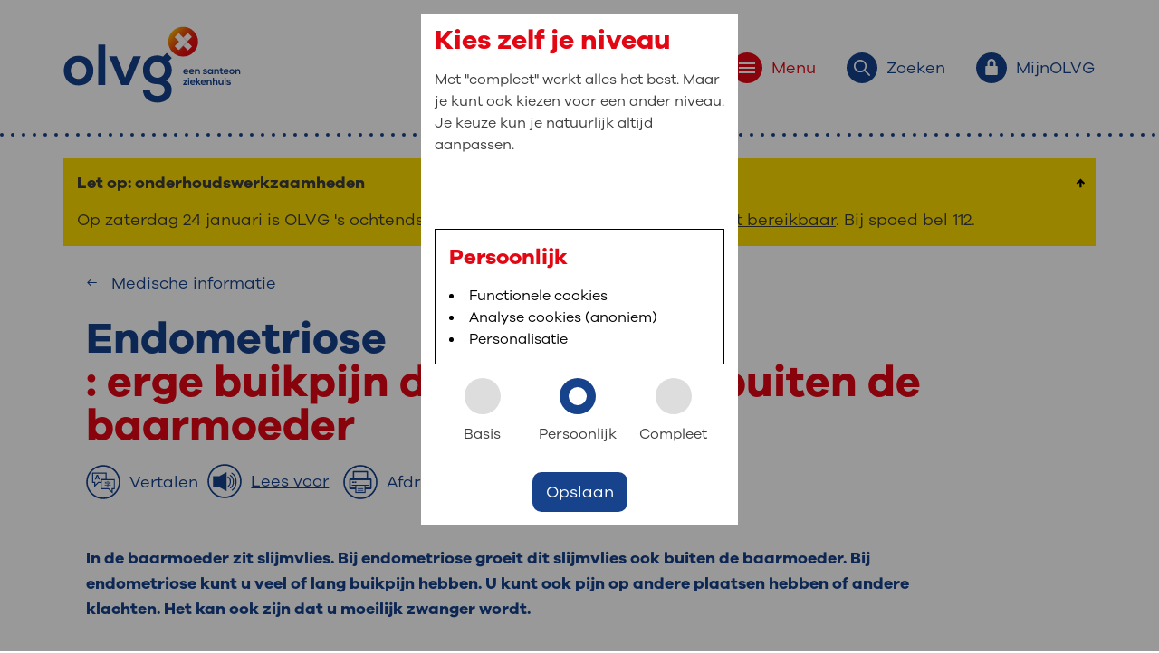

--- FILE ---
content_type: text/html; charset=utf-8
request_url: https://www.olvg.nl/medische-informatie/endometriose/
body_size: 13825
content:
<!DOCTYPE html>

<html lang="nl" prefix="og: http://ogp.me/ns#" itemscope itemtype="http://schema.org/WebPage">
<head>
    
<meta name="viewport" content="width=device-width, initial-scale=1, shrink-to-fit=no">
<link rel="stylesheet" href="/dist/website.-453958713.css">
<script id="main-script" type="module" src="/public/scripts/script-start-bundle.6021fd16.js" data-global-settings='{
					&quot;recaptchaKey&quot; : &quot;&quot;,
					&quot;isTagmanagerActive&quot; : true,
					&quot;tagManagerContainerId&quot; : &quot;GTM-WLC377S&quot;,
					&quot;isAnalyticsActive&quot; : false,
          &quot;currentCulture&quot; : &quot;nl-NL&quot;,
					&quot;analyticsIds&quot; : []
				}'></script>

<link rel="stylesheet" href="https://cdnjs.cloudflare.com/ajax/libs/tiny-slider/2.9.4/tiny-slider.css">



    <title>Endometriose</title>
    <meta name="description" content="Bij endometriose kunt u veel of lang buikpijn hebben, pijn op andere plaatsen of andere klachten. Het kan ook zijn dat u moeilijk zwanger wordt.">
    <meta name="keywords" content="endometriose,buikpijn">
    <meta name="robots" content="INDEX,FOLLOW">
    <link rel="canonical" href="https://www.olvg.nl/medische-informatie/endometriose/">
    <meta name="twitter:card" content="summary">
    <meta name="twitter:title" content="Endometriose">
    <meta name="twitter:description" content="">
    <meta name="twitter:image:src" content="">
    <meta property="og:title" content="Endometriose">
    <meta property="og:url" content="https://www.olvg.nl/medische-informatie/endometriose/">
    <meta property="og:image" content="">
    <meta property="og:description" content="">
	<meta property="og:type" content="">


<link rel="apple-touch-icon" sizes="180x180" href="/Favicons/apple-touch-icon.png">
<link rel="icon" type="image/png" sizes="32x32" href="/Favicons/favicon-32x32.png">
<link rel="icon" type="image/png" sizes="16x16" href="/Favicons/favicon-16x16.png">
<link rel="manifest" href="/Favicons/site.webmanifest">
<link rel="mask-icon" href="/Favicons/safari-pinned-tab.svg" color="#e30613">
<link rel="shortcut icon" href="/Favicons/favicon.ico">
<meta name="msapplication-TileColor" content="#ffffff">
<meta name="msapplication-config" content="/Favicons/browserconfig.xml">
<meta name="theme-color" content="#ffffff">
      	<script>window.rsConf = { general: { usePost: true } }</script>
	<script src="https://cdn-eu.readspeaker.com/script/13037/webReader/webReader.js?pids=wr" type="text/javascript" id="rs_req_Init"></script>

    
    <script src="/App_Plugins/UmbracoForms/Assets/promise-polyfill/dist/polyfill.min.js?v=13.7.0" type="application/javascript"></script><script src="/App_Plugins/UmbracoForms/Assets/aspnet-client-validation/dist/aspnet-validation.min.js?v=13.7.0" type="application/javascript"></script>
</head>
<body class="pagetype-medicalInformation">
    <div class="wrapper">


	<header id="layout-header" class="rs_skip">
		<div class="container">
			<div class="top-bar-placeholder">
                <a href="/" class="header-logo-anchor" aria-label="Ga naar de homepage van OLVG, een Santeon ziekenhuis">
                    <img src="https://www.olvg.nl/media/5typ0jc0/logo-olvg.svg" class="header-logo" alt="OLVG, een Santeon ziekenhuis">
                </a>

				<a href="/" target="_self" class="header-logo-anchor-stepspage" aria-label="Ga naar de homepage van OLVG">
					<img src="/img/OLVGlogo FullColor RGB.svg" class="header-logo-stepspage" alt="OLVG">
				</a>
				<nav class="menu" aria-label="Header navigatie">
					<ul>
						<li>
							<button id="toggle-menu" class="red" title="Menu" data-target="menu-body" aria-controls="menu-body" aria-expanded="false">
								<span class="icon-bubble-placeholder red">
									<svg class="icon-lock">
										<use xmlns:xlink="http://www.w3.org/1999/xlink" xlink:href="/img/svg/icons.svg?v=11#hamburger"></use>
									</svg>
								</span>
								<span class="button-description rs-skip">Menu</span>
							</button>
						</li>
						<li>
							<button id="toggle-search" class="blue" title="Zoeken" data-target="search-body" aria-controls="search-body" aria-expanded="false">
								<span class="icon-bubble-placeholder blue">
									<svg class="icon-search">
										<use xmlns:xlink="http://www.w3.org/1999/xlink" xlink:href="/img/svg/icons.svg?v=11#search"></use>
									</svg>
								</span>
								<span class="button-description">Zoeken</span>
							</button>
						</li>
						<li>
							<button id="toggle-myOLVG" class="blue" title="MijnOLVG" data-target="myOLVG-body" aria-controls="myOLVG-body" aria-expanded="false">
								<span class="icon-bubble-placeholder blue">
									<svg class="icon-lock">
										<use xmlns:xlink="http://www.w3.org/1999/xlink" xlink:href="/img/svg/icons.svg?v=11#lock-small"></use>
									</svg>
								</span>
								<span class="button-description">MijnOLVG</span>
							</button>
						</li>
					</ul>
				</nav>
			</div>
		</div>
		<section id="menu-body" class="collapser" aria-hidden="true" style="height: 0px;">
			<div class="container body-content">
				<div class="row">
					<div class="col-12 col-lg-6 offset-lg-2">
						<h2 class="visuallyhidden">Primaire website navigatie</h2>
						<nav aria-label="Primaire website navigatie">
							<ul class="primary-navigation">
									<li>
										<a href="https://www.olvg.nl/" title="Home" rel="noopener noreferrer">
											<svg>
												<use xmlns:xlink="http://www.w3.org/1999/xlink" xlink:href="/img/svg/icons.svg?v=11#arrow-fat"></use>
											</svg>
											<span>Home</span>
										</a>
									</li>
									<li>
										<a href="https://www.olvg.nl/afdelingen/" title="Afdelingen" rel="noopener noreferrer">
											<svg>
												<use xmlns:xlink="http://www.w3.org/1999/xlink" xlink:href="/img/svg/icons.svg?v=11#arrow-fat"></use>
											</svg>
											<span>Afdelingen</span>
										</a>
									</li>
									<li>
										<a href="https://www.olvg.nl/medische-informatie/" title="Medische informatie" rel="noopener noreferrer">
											<svg>
												<use xmlns:xlink="http://www.w3.org/1999/xlink" xlink:href="/img/svg/icons.svg?v=11#arrow-fat"></use>
											</svg>
											<span>Medische informatie</span>
										</a>
									</li>
									<li>
										<a href="https://www.olvg.nl/uw-bezoek-aan-olvg/" title="Uw bezoek aan OLVG" rel="noopener noreferrer">
											<svg>
												<use xmlns:xlink="http://www.w3.org/1999/xlink" xlink:href="/img/svg/icons.svg?v=11#arrow-fat"></use>
											</svg>
											<span>Uw bezoek aan OLVG</span>
										</a>
									</li>
									<li>
										<a href="https://www.olvg.nl/uw-verblijf-in-olvg/" title="Uw verblijf in OLVG" rel="noopener noreferrer">
											<svg>
												<use xmlns:xlink="http://www.w3.org/1999/xlink" xlink:href="/img/svg/icons.svg?v=11#arrow-fat"></use>
											</svg>
											<span>Uw verblijf in OLVG</span>
										</a>
									</li>
									<li>
										<a href="https://www.werkenbijolvg.nl/" target="_blank" title="Werken bij OLVG" rel="noopener noreferrer">
											<svg>
												<use xmlns:xlink="http://www.w3.org/1999/xlink" xlink:href="/img/svg/icons.svg?v=11#arrow-fat"></use>
											</svg>
											<span>Werken bij OLVG</span>
										</a>
									</li>
							</ul>
						</nav>
					</div>
					<div class="col-12 col-lg-4 col-xxl-3">
						<nav class="olvg-card" aria-labelledby="card-1-nav-title">
							<h2 id="card-1-nav-title">: snel iets regelen?</h2>
							<ul>
									<li>
										<a href="https://www.olvg.nl/uw-bezoek-aan-olvg/afspraak/" title="Afspraak maken" class="link-icon link-icon-arrow link-icon--blue" rel="noopener noreferrer">
											<svg>
												<use xmlns:xlink="http://www.w3.org/1999/xlink" xlink:href="/img/svg/icons.svg?v=11#arrow-slim"></use>
											</svg>
											<span>Afspraak maken</span>
										</a>
									</li>
									<li>
										<a href="https://www.olvg.nl/zorgverleners/" title="Zoek een zorgverlener" class="link-icon link-icon-arrow link-icon--blue" rel="noopener noreferrer">
											<svg>
												<use xmlns:xlink="http://www.w3.org/1999/xlink" xlink:href="/img/svg/icons.svg?v=11#arrow-slim"></use>
											</svg>
											<span>Zoek een zorgverlener</span>
										</a>
									</li>
									<li>
										<a href="https://www.olvg.nl/uw-bezoek-aan-olvg/bezoektijden/" title="Bezoektijden" class="link-icon link-icon-arrow link-icon--blue" rel="noopener noreferrer">
											<svg>
												<use xmlns:xlink="http://www.w3.org/1999/xlink" xlink:href="/img/svg/icons.svg?v=11#arrow-slim"></use>
											</svg>
											<span>Bezoektijden</span>
										</a>
									</li>
									<li>
										<a href="https://www.olvg.nl/uw-bezoek-aan-olvg/route-en-parkeren/" title="Route en parkeren" class="link-icon link-icon-arrow link-icon--blue" rel="noopener noreferrer">
											<svg>
												<use xmlns:xlink="http://www.w3.org/1999/xlink" xlink:href="/img/svg/icons.svg?v=11#arrow-slim"></use>
											</svg>
											<span>Route en parkeren</span>
										</a>
									</li>
							</ul>
						</nav>
						<nav class="olvg-card" aria-labelledby="card-2-nav-title">
							<h2 id="card-2-nav-title">: naar uw dossier</h2>
							<ul>
									<li>
										<a href="https://www.mijnolvg.nl" target="_blank" title="Inloggen MijnOLVG" rel="noopener noreferrer">
											<svg>
												<use xmlns:xlink="http://www.w3.org/1999/xlink" xlink:href="/img/svg/icons.svg?v=11#arrow-slim"></use>
											</svg>
											<span>Inloggen MijnOLVG</span>
										</a>
									</li>
							</ul>
						</nav>
					</div>
				</div>
			</div>
		</section>
			<section id="search-body" class="collapser" aria-hidden="true" aria-labelledby="header-search-menu-title" style="height: 0px;">
				<div class="container body-content">
					<div class="row">
						<div class="col-12 col-lg-8 offset-lg-2">
							<h2 id="header-search-menu-title">: waar bent u naar op zoek?</h2>
							<form action="https://www.olvg.nl/zoeken">
								<label for="search" class="visuallyhidden">Zoekwoorden</label>
								<input type="text" name="search" placeholder="Typ hier uw zoekopdracht..." id="header-search-input">
								<button type="submit" aria-label="voer zoekopdracht uit">
									<svg aria-label="Zoek icoon">
										<use xmlns:xlink="http://www.w3.org/1999/xlink" xlink:href="/img/svg/icons.svg?v=11#search"></use>
									</svg>
								</button>
							</form>

<p>Veel gezocht: <a href="https://www.olvg.nl/zoeken?search=Vacatures" rel="noopener noreferrer">Vacatures</a>, <a href="https://www.olvg.nl/zoeken?search=Orthopedie" rel="noopener noreferrer">Orthopedie</a>, <a href="https://www.olvg.nl/zoeken?search=Bloedafname" rel="noopener noreferrer">Bloedafname</a>						</p></div>
					</div>
				</div>
			</section>
		<section id="myOLVG-body" class="collapser" aria-hidden="true" aria-labelledby="my-olvg-menu-title" style="height: 0px;">
			<div class="container body-content">
				<div class="row">
					<div class="col-12 col-lg-8">
						<h2 id="my-olvg-menu-title">MijnOLVG<span>: veilig en online uw medische gegevens inzien</span></h2>
						<p>MijnOLVG is het patiëntenportaal van OLVG. In MijnOLVG kunt u uw medische gegevens zien. Op elk moment, wanneer het u uitkomt. OLVG breidt MijnOLVG steeds verder uit, zodat u zelf meer digitaal kunt regelen. Met MijnOLVG kunnen we u sneller helpen.&nbsp;</p>
<p><span class="big-button-red"><a rel="noopener noreferrer" href="https://mijnolvg.nl/" target="_blank">Direct naar MijnOLVG</a></span>&nbsp; &nbsp; &nbsp;<span class="big-button-red"><a href="https://www.olvg.nl/mijnolvg/" title="MijnOLVG" rel="noopener noreferrer">Lees meer</a></span></p>
					</div>
					<div class="col-12 col-lg-4">
						<article class="olvg-card" aria-labelledby="my-olvg-menu-card-title">
							<h2 id="my-olvg-menu-card-title">Inloggen met DigiD</h2>
							<p>Download de MijnOLVG-app in de App Store of Google Play Store of ga naar www.mijnolvg.nl. Log daarna eenvoudig in met uw DigiD.<br><br></p>
<p><a rel="noopener noreferrer" href="https://apps.apple.com/nl/app/mijnolvg/id1633456373" target="_blank"><img src="https://www.olvg.nl/media/b2ddmzu2/app-store-download-button.png?mode=max&amp;width=152&amp;height=45" alt="App Store downloadknop" width="152" height="45"></a>&nbsp; &nbsp; &nbsp;<a rel="noopener noreferrer" href="https://play.google.com/store/apps/details?id=nl.mijnolvg&amp;hl=nl&amp;pli=1" target="_blank" data-anchor="?id=nl.mijnolvg&amp;hl=nl&amp;pli=1"><img src="https://www.olvg.nl/media/mihnfq4m/google-play-store-download-button.png?mode=max&amp;width=151&amp;height=45" alt="Google Play Store downloadknop" width="151" height="45"></a></p>
						</article>
					</div>
				</div>
			</div>
		</section>
	</header>

    <div class="container calamity-banner-container">
        <aside class="calamity-banner collapse-expand-component expanded">
            <header class="expand-collapse-header">
                <button class="toggle-button-calamity">
                    <p class="title">Let op: onderhoudswerkzaamheden</p>
                </button>
            </header>
            <div class="content">
                <p>Op zaterdag 24 januari is OLVG 's ochtends tussen 6.00 en 8.00 uur&nbsp;<span style="text-decoration: underline;">telefonisch niet bereikbaar</span>. Bij spoed bel 112.</p>
            </div>
        </aside>
    </div>

        <div id="maincontent" class="content maincontent">
            

<div class="container">
    <div class="row component-language-selection-container">
        <div class="component-back-link">
    <a href="https://www.olvg.nl/medische-informatie/" title="Medische informatie" target="_self" class="back-link" rel="noopener noreferrer">
        <span class="link-icon link-icon-arrow link-icon--blue">
            <svg class="breadcrumb__icon back-link-icon">
                <use xmlns:xlink="http://www.w3.org/1999/xlink" xlink:href="/img/svg/icons.svg?v=11#arrow-slim"></use>
            </svg>
            <span>Medische informatie</span>
        </span>
    </a>
</div>
        
    
<h1 class="component-title-subtitle title-basics">
    Endometriose
        <span>: erge buikpijn door slijmvlies buiten de baarmoeder</span>
</h1>

	<div class="component-readspeaker-play-button hide-print">
			<div id="readspeaker-translate">
				<button class="modal-show-button" data-modal-content-id="translate-dialog" title="Open translate dialog">
					<span class="rsbtn_text read-speaker-play-button">
						<?xml version="1.0" encoding="utf-8" ?>
<!-- Generator: Adobe Illustrator 26.4.1, SVG Export Plug-In . SVG Version: 6.00 Build 0)  -->
<svg version="1.1" id="Layer_1" xmlns="http://www.w3.org/2000/svg" xmlns:xlink="http://www.w3.org/1999/xlink" x="0px" y="0px" viewbox="0 0 1080 1080" style="enable-background:new 0 0 1080 1080;" xml:space="preserve" width="38" height="38">
<style type="text/css">
	.st0 {
		fill: currentColor;
	}

	.st1 {
		fill: none;
		stroke: currentColor;
		stroke-width: 21;
		stroke-miterlimit: 10;
	}

	.st2 {
		fill: currentColor;
	}

	.st3 {
		fill: currentColor;
		stroke: currentColor;
		stroke-width: 6.397;
		stroke-miterlimit: 10;
	}
</style>
<g>
<path class="st0" d="M540,52.8c65.79,0,129.59,12.87,189.63,38.27c58.01,24.54,110.12,59.67,154.88,104.43
		c44.76,44.76,79.89,96.87,104.43,154.88c25.39,60.03,38.27,123.83,38.27,189.63s-12.87,129.59-38.27,189.63
		C964.4,787.64,929.26,839.74,884.5,884.5c-44.76,44.76-96.87,79.89-154.88,104.43c-60.03,25.39-123.83,38.27-189.63,38.27
		s-129.59-12.87-189.63-38.27C292.36,964.4,240.26,929.26,195.5,884.5c-44.76-44.76-79.89-96.87-104.43-154.88
		C65.68,669.59,52.8,605.79,52.8,540s12.87-129.59,38.27-189.63c24.54-58.01,59.67-110.12,104.43-154.88s96.87-79.89,154.88-104.43
		C410.41,65.68,474.21,52.8,540,52.8 M540,4.8C244.42,4.8,4.8,244.42,4.8,540s239.62,535.2,535.2,535.2s535.2-239.62,535.2-535.2
		S835.58,4.8,540,4.8L540,4.8z"></path>
</g>
<polygon class="st1" points="472.55,463.28 888.09,463.28 888.09,752.9 825.24,752.9 822.63,752.9 822.63,866.88 708.65,752.9
	472.55,752.9 "></polygon>
<polygon class="st1" points="472.55,463.28 625.85,463.28 625.85,261.48 210.3,261.48 210.3,551.1 273.16,551.1 275.77,551.1
	275.77,665.08 389.75,551.1 472.55,551.1 "></polygon>
<g>
<path class="st2" d="M397.02,463.28l-10.75-27.91h-64.52L311,463.28h-40.49l64.06-153.28h38.66l64.06,153.28H397.02z
		 M354.01,352.55l-19.45,50.33h39.12L354.01,352.55z"></path>
</g>
<g>
<path class="st3" d="M774.09,628.49v13.31h-86.28v44.91c0,16.63-9.98,16.84-44.49,16.84c-1.04-3.74-3.74-9.35-6.03-13.31
		c8.32,0.21,16.42,0.42,22.25,0.42c12.89,0,13.51,0,13.51-4.16v-44.7h-86.49v-13.31h86.49v-19.33l6.45,0.42
		c11.23-6.45,23.08-15.18,32.23-23.7h-86.07v-12.89h100.21l2.49-0.83l11.02,6.86c-0.42,1.04-1.87,1.66-3.12,1.87
		c-11.85,12.06-30.77,26.61-48.44,36.59v11.02H774.09z M607.97,549.9v35.34h-13.72V536.6h78.38v-26.61l18.71,1.25
		c-0.21,1.45-1.25,2.49-4.16,2.91v22.45h79.84v48.65h-14.14V549.9H607.97z"></path>
</g>
</svg>

						<span class="button-description">Vertalen</span>
					</span>
				</button>
			</div>
			<div id="readspeaker_button1" class="rs_skip rsbtn rs_preserve">
				<a rel="nofollow noopener noreferrer" class="rsbtn_play" accesskey="L" title="Laat de tekst voorlezen met ReadSpeaker webReader" href="https://app-eu.readspeaker.com/cgi-bin/rsent?customerid=13037&amp;readid=maincontent&amp;lang=nl_nl&usepost=true&amp;url=https://www.olvg.nl/medische-informatie/endometriose/" role="button">
					<span class="rsbtn_left rsimg rspart icon-bubble-placeholder blue">
						<span class="rsbtn_text read-speaker-play-button">
							<?xml version="1.0" encoding="utf-8"?>
<!-- Generator: Adobe Illustrator 26.4.1, SVG Export Plug-In . SVG Version: 6.00 Build 0)  -->
<svg version="1.1" id="Layer_1" xmlns="http://www.w3.org/2000/svg" xmlns:xlink="http://www.w3.org/1999/xlink" x="0px" y="0px" viewbox="0 0 1080 1080" style="enable-background:new 0 0 1080 1080;" xml:space="preserve">
	<style type="text/css">
		.st0{fill:currentColor;}
		.st1{fill:none;stroke:currentColor;stroke-width:35.0994;stroke-linecap:round;stroke-miterlimit:10;}
	</style>
	<g>
		<path class="st0" d="M540,52.8c65.79,0,129.59,12.87,189.63,38.27c58.01,24.54,110.12,59.67,154.88,104.43
		c44.76,44.76,79.89,96.87,104.43,154.88c25.39,60.03,38.27,123.83,38.27,189.63s-12.87,129.59-38.27,189.63
		C964.4,787.64,929.26,839.74,884.5,884.5c-44.76,44.76-96.87,79.89-154.88,104.43c-60.03,25.39-123.83,38.27-189.63,38.27
		s-129.59-12.87-189.63-38.27C292.36,964.4,240.26,929.26,195.5,884.5c-44.76-44.76-79.89-96.87-104.43-154.88
		C65.68,669.59,52.8,605.79,52.8,540s12.87-129.59,38.27-189.63c24.54-58.01,59.67-110.12,104.43-154.88s96.87-79.89,154.88-104.43
		C410.41,65.68,474.21,52.8,540,52.8 M540,4.8C244.42,4.8,4.8,244.42,4.8,540s239.62,535.2,535.2,535.2s535.2-239.62,535.2-535.2
		S835.58,4.8,540,4.8L540,4.8z"></path>
	</g>
	<path class="st1" d="M767.93,289.51c78.26,43.98,133.29,148.41,133.29,270.24c0,114.99-49.03,214.48-120.33,262.27"></path>
	<path class="st1" d="M719.03,360.44c57.41,32.26,97.79,108.88,97.79,198.25c0,84.36-35.97,157.34-88.28,192.4"></path>
	<path class="st1" d="M651.32,410.33c42.75,24.02,72.81,81.07,72.81,147.62c0,62.81-26.78,117.16-65.73,143.26"></path>
	<path class="st0" d="M596.19,259.68L382.42,380.47h-194.4c-5.08,0-9.24,4.16-9.24,9.24v332.12c0,5.08,4.16,9.24,9.24,9.24h194.4
	l213.76,120.79c4.7,2.66,10.52-0.74,10.52-6.14v-579.9C606.71,260.42,600.89,257.02,596.19,259.68z"></path>
</svg>
							<span class="button-description">Lees voor</span>
						</span>
					</span>
					<span class="rsbtn_right rsimg rsplay rspart"></span>
				</a>
			</div>
		<button title="Print page" onclick="window.print()">
			<span class="rsbtn_text read-speaker-play-button">
				<img src="/img/printer-01.png" alt="print icon">
				<span class="button-description">Afdrukken</span>
			</span>
		</button>
	</div>

        

    </div>
        <div class="row overlap-margin introduction-markup pb-0">
            
    <div class="component-expandable-introduction collapse-expand-component">
            <div class="default-introduction text-basics">
                In de baarmoeder zit slijmvlies. Bij endometriose groeit dit slijmvlies ook buiten de baarmoeder. Bij endometriose kunt u veel of lang buikpijn hebben. U kunt ook pijn op andere plaatsen hebben of andere klachten. Het kan ook zijn dat u moeilijk zwanger wordt. 
            </div>
    </div>

        </div>
    <div class="row overlap-margin">
      
<section class="container table-of-contents">
	<div class="row">
		<div class="col-sm-12 col-lg-9 table-of-contents-navigation-container-wrapper">
			<div class="table-of-contents-navigation-container">
				<div class="row">
						<header class="col-12">
							<h2>: op deze pagina snel naar</h2>
						</header>
						<div class="col-12 col-md-4">
								<a class="link-icon link-icon-arrow link-icon--blue link-container" href="#3ecac4f1-fdc1-4d4c-a890-25a22337fcad" title="Wat is endometriose? ">
									<svg class="link-animation-right-icon">
										<use xmlns:xlink="http://www.w3.org/1999/xlink" xlink:href="/img/svg/icons.svg?v=11#arrow-slim"></use>
									</svg>
									<span class="link-animation-right-text">Wat is endometriose? </span>
								</a>
								<a class="link-icon link-icon-arrow link-icon--blue link-container" href="#a488783c-1667-4328-bb5d-3bfd9ba929a5" title="Wat merk ik bij endometriose? ">
									<svg class="link-animation-right-icon">
										<use xmlns:xlink="http://www.w3.org/1999/xlink" xlink:href="/img/svg/icons.svg?v=11#arrow-slim"></use>
									</svg>
									<span class="link-animation-right-text">Wat merk ik bij endometriose? </span>
								</a>
								<a class="link-icon link-icon-arrow link-icon--blue link-container" href="#8adcedb6-c8d0-4e4e-be90-695c588ab8ba" title="Hoe ontstaat endometriose? ">
									<svg class="link-animation-right-icon">
										<use xmlns:xlink="http://www.w3.org/1999/xlink" xlink:href="/img/svg/icons.svg?v=11#arrow-slim"></use>
									</svg>
									<span class="link-animation-right-text">Hoe ontstaat endometriose? </span>
								</a>
								<a class="link-icon link-icon-arrow link-icon--blue link-container" href="#919ac094-25ba-4d68-999e-ead8e646e3eb" title="Wat kan ik zelf doen bij pijn als ik ongesteld ben? ">
									<svg class="link-animation-right-icon">
										<use xmlns:xlink="http://www.w3.org/1999/xlink" xlink:href="/img/svg/icons.svg?v=11#arrow-slim"></use>
									</svg>
									<span class="link-animation-right-text">Wat kan ik zelf doen bij pijn als ik ongesteld ben? </span>
								</a>
								<a class="link-icon link-icon-arrow link-icon--blue link-container" href="#2b721d16-b9b4-40ed-b810-f5c55897a3f4" title="Wat kan de arts doen bij pijn als ik ongesteld ben?">
									<svg class="link-animation-right-icon">
										<use xmlns:xlink="http://www.w3.org/1999/xlink" xlink:href="/img/svg/icons.svg?v=11#arrow-slim"></use>
									</svg>
									<span class="link-animation-right-text">Wat kan de arts doen bij pijn als ik ongesteld ben?</span>
								</a>
						</div>
						<div class="col-12 col-md-4">
								<a class="link-icon link-icon-arrow link-icon--blue link-container" href="#d2b2643a-7a49-401a-971b-2d579ba8f045" title="Hoe gaat het verder bij endometriose? ">
									<svg class="link-animation-right-icon">
										<use xmlns:xlink="http://www.w3.org/1999/xlink" xlink:href="/img/svg/icons.svg?v=11#arrow-slim"></use>
									</svg>
									<span class="link-animation-right-text">Hoe gaat het verder bij endometriose? </span>
								</a>
								<a class="link-icon link-icon-arrow link-icon--blue link-container" href="#c1915c32-6c4f-41f3-a006-ce0e933e3d11" title="Meer informatie over endometriose">
									<svg class="link-animation-right-icon">
										<use xmlns:xlink="http://www.w3.org/1999/xlink" xlink:href="/img/svg/icons.svg?v=11#arrow-slim"></use>
									</svg>
									<span class="link-animation-right-text">Meer informatie over endometriose</span>
								</a>
								<a class="link-icon link-icon-arrow link-icon--blue link-container" href="#content-section0bb1a156-37f0-4f0f-b02d-e6d897c0e01a" title="Onderzoek in OLVG">
									<svg class="link-animation-right-icon">
										<use xmlns:xlink="http://www.w3.org/1999/xlink" xlink:href="/img/svg/icons.svg?v=11#arrow-slim"></use>
									</svg>
									<span class="link-animation-right-text">Onderzoek in OLVG</span>
								</a>
								<a class="link-icon link-icon-arrow link-icon--blue link-container" href="#medicalInformation-Onderzoeken" title="Onderzoeken">
									<svg class="link-animation-right-icon">
										<use xmlns:xlink="http://www.w3.org/1999/xlink" xlink:href="/img/svg/icons.svg?v=11#arrow-slim"></use>
									</svg>
									<span class="link-animation-right-text">Onderzoeken</span>
								</a>
						</div>
						<div class="col-12 col-md-4">
								<a class="link-icon link-icon-arrow link-icon--blue link-container" href="#medicalInformation-Behandelingen" title="Behandelingen">
									<svg class="link-animation-right-icon">
										<use xmlns:xlink="http://www.w3.org/1999/xlink" xlink:href="/img/svg/icons.svg?v=11#arrow-slim"></use>
									</svg>
									<span class="link-animation-right-text">Behandelingen</span>
								</a>
								<a class="link-icon link-icon-arrow link-icon--blue link-container" href="#verder-lezen" title="Verder lezen">
									<svg class="link-animation-right-icon">
										<use xmlns:xlink="http://www.w3.org/1999/xlink" xlink:href="/img/svg/icons.svg?v=11#arrow-slim"></use>
									</svg>
									<span class="link-animation-right-text">Verder lezen</span>
								</a>
								<a class="link-icon link-icon-arrow link-icon--blue link-container" href="#nuttige-sites" title="Nuttige websites">
									<svg class="link-animation-right-icon">
										<use xmlns:xlink="http://www.w3.org/1999/xlink" xlink:href="/img/svg/icons.svg?v=11#arrow-slim"></use>
									</svg>
									<span class="link-animation-right-text">Nuttige websites</span>
								</a>
								<a class="link-icon link-icon-arrow link-icon--blue link-container" href="#questions-contact" title="Contact">
									<svg class="link-animation-right-icon">
										<use xmlns:xlink="http://www.w3.org/1999/xlink" xlink:href="/img/svg/icons.svg?v=11#arrow-slim"></use>
									</svg>
									<span class="link-animation-right-text">Contact</span>
								</a>
						</div>
				</div>
			</div>
		</div>
			<div class="col-12 col-lg-3 table-of-contents-doctor-container-wrapper">
				<section class="container table-of-contents-doctor-main-container">
					<div class="row table-of-contents-doctor-container">
						<div class="col-12 table-of-contents-doctor-container-inner p-0">
							<header>
								Betrokken afdeling
							</header>
							
							    <a class="link-icon link-icon-arrow link-icon--white link-container" href="https://www.olvg.nl/afdelingen/gynaecologie/" title="Gynaecologie" rel="noopener noreferrer">
                                    <span>Gynaecologie &nbsp;</span>
                                    <svg>
                                        <use xmlns:xlink="http://www.w3.org/1999/xlink" xlink:href="/img/svg/icons.svg?v=11#arrow-slim"></use>
                                    </svg>
                                </a>

                            <img role="presentation" aria-hidden="true" src="/img/olvg_pictogram_organisatie.png" alt="">
							
							    <a class="link-icon link-icon-fat-arrow-after link-icon--white link-container" href="https://www.olvg.nl/zorgverleners/?afdeling=Gynaecologie" title="Bekijk team" rel="noopener noreferrer">
                                    <span>Bekijk team</span>
                                    <svg>
                                        <use xmlns:xlink="http://www.w3.org/1999/xlink" xlink:href="/img/svg/icons.svg?v=11#arrow-fat"></use>
                                    </svg>
                                </a>
						</div>
					</div>
				</section>
			</div>
	</div>
</section>
    </div>
</div>

            <div class="container overlap-margin">
	            <div class="row">
		          
<section aria-label="Ik heb veel pijn als ik ongesteld ben. Heb ik endometriose?" title="Ik heb veel pijn als ik ongesteld ben. Heb ik endometriose?" class="thuisarts-component ">
            <div class="thuisarts-header top">
                <img src="/img/thuisarts-logo.png" alt="Thuisarts logo">
                <span>
                    Onderstaande informatie is afkomstig van <a href="https://www.thuisarts.nl" target="_blank" rel="noopener noreferrer">Thuisarts.nl</a>
        </span>
    </div>
        <div class="thuisarts-content">
                            <h2 id="3ecac4f1-fdc1-4d4c-a890-25a22337fcad">Wat is endometriose? </h2>
<p>Op uw baarmoederwand zit slijmvlies. Dit slijmvlies groeit elke maand en gaat uw lichaam uit als u ongesteld wordt.</p><p>Bij endometriose zit er weefsel dat daarop lijkt ook buiten de baarmoeder, in uw buik. Het zit bijvoorbeeld op uw eierstokken, baarmoeder, buikvlies, blaas of darmen.</p><p><img src="https://www.thuisarts.nl/sites/default/files/images/mk_endometriose.png" alt width="600" height="360" loading="lazy"></p><p>Endometriose komt vooral voor bij vrouwen van 20 tot 55 jaar. Artsen denken dat maximaal 10 van deze 100 vrouwen het heeft. Niet alle vrouwen met endometriose hebben klachten.<br>Soms komt het ook voor bij tieners of bij vrouwen na de overgang.</p>                            <h2 id="a488783c-1667-4328-bb5d-3bfd9ba929a5">Wat merk ik bij endometriose? </h2>
<p>Klachten kunnen zijn:</p>

<ul>
	<li>heftige pijn onder in de buik als u ongesteld bent:
	<ul>
		<li>U kunt de pijn&nbsp;ook voelen in uw&nbsp;hele buik.</li>
		<li>U kunt de pijn&nbsp;ook voelen in uw rug of benen.</li>
		<li>Sommige vrouwen hebben altijd pijn. Niet alleen als ze ongesteld zijn.</li>
	</ul>
	</li>
	<li>pijn tijdens vrijen</li>
	<li>darmkrampen of pijn bij poepen</li>
	<li>diarree of juist niet goed kunnen poepen</li>
	<li>branderig gevoel tijdens plassen</li>
	<li>schouderpijn</li>
	<li>moe zijn</li>
	<li>zwanger worden lukt niet</li>
</ul>

<p>Bij tieners zijn de klachten meestal:</p>

<ul>
	<li>heftige buikpijn</li>
	<li>misselijk zijn</li>
	<li>erge aanvallen van hoofdpijn (migraine)</li>
</ul>

<p>De klachten kunnen de ene keer erger zijn dan de andere keer.</p>

<p>Sommige vrouwen hebben zo veel pijn dat ze hun gewone activiteiten niet meer kunnen doen, zoals werken of leuke dingen doen.<br>
Andere vrouwen hebben weinig of geen klachten.</p>                            <h2 id="8adcedb6-c8d0-4e4e-be90-695c588ab8ba">Hoe ontstaat endometriose? </h2>
<p>Hoe endometriose ontstaat, weten we niet. We weten wel hoe de klachten kunnen ontstaan.</p>

<p>Het slijmvlies in uw baarmoeder wordt elke maand dikker. Dat is om de baarmoeder klaar te maken voor een zwangerschap. Als u niet zwanger wordt, dan laat het slijmvlies los en gaat het bloeden. Het bloed komt met wat slijm naar buiten via uw vagina. Dan bent u ongesteld.</p>

<p>De stukjes slijmvlies buiten de baarmoeder doen ongeveer hetzelfde:</p>

<ul>
	<li>Ze worden elke maand eerst dikker en gaan dan bloeden.</li>
	<li>Het bloed kan niet naar buiten en kan op verschillende plekken rondom uw baarmoeder komen.</li>
	<li>Uw lichaam probeert dit op te ruimen.<br>
	Dit geeft ontstekingen. Dit kan veel pijn geven.<br>
	Het kan ook zorgen dat er littekens ontstaan. Of dat uw organen of delen daarvan ‘aan elkaar plakken’ (dit heet verkleven). Bijvoorbeeld bij uw eierstokken, darmen of blaas.</li>
</ul>

<p>In sommige families komt endometriose vaker voor. Dat kan met erfelijke aanleg te maken hebben.</p>                            <h2 id="919ac094-25ba-4d68-999e-ead8e646e3eb">Wat kan ik zelf doen bij pijn als ik ongesteld ben? </h2>
<p>Bij pijn als u ongesteld bent kunnen de volgende adviezen helpen:</p>

<ul>
	<li>Zorg wanneer het kan voor rust en ontspanning.</li>
	<li>Leg een warme kruik op uw buik of onderrug. Of neem een warm bad.</li>
	<li>Als u ook pijn in uw rug heeft, kunt u met oefeningen uw onderrug ontspannen. Bijvoorbeeld de rug een paar keer hol en bol maken.</li>
	<li>Als iemand uw onderrug masseert, kan dat soms helpen tegen de pijn.</li>
</ul>

<span data-original-element="h4">Pijndagboek</span>

<p>Schrijf in een pijndagboek hoe uw ongesteldheid gaat. Bijvoorbeeld in uw agenda of op uw telefoon.</p>

<p>Schrijf op:</p>

<ul>
	<li>op welke dagen u ongesteld bent</li>
	<li>wanneer u de pijn heeft</li>
	<li>waar de pijn zit</li>
	<li>wat u doet tegen de pijn en of dat helpt</li>
	<li>of de pijn er ook is als u niet ongesteld bent</li>
	<li>of u ook andere klachten heeft, zoals hoofdpijn of misselijk zijn</li>
	<li>of u ook op andere momenten buikpijn heeft, zoals tijdens het vrijen</li>
</ul>                            <h2 id="2b721d16-b9b4-40ed-b810-f5c55897a3f4">Wat kan de arts doen bij pijn als ik ongesteld ben?</h2>
<p>Bij endometriose helpen deze adviezen vaak niet genoeg. Maak een afspraak bij uw huisarts als u veel last heeft van uw klachten.<br>
Neem uw pijndagboek mee, als u dit heeft. Dit helpt om te bepalen of u misschien endometriose heeft.</p>

<p>Uw huisarts zal u eerst een paar vragen stellen. Daarna onderzoekt hij of zij meestal de binnenkant van uw vagina.<br>
Bij tieners wordt dit onderzoek niet altijd gedaan.</p>

<span data-original-element="h4">Onderzoek binnenkant vagina</span>

<p>U gaat liggen met uw benen uit elkaar. Dan brengt de huisarts een spreider in uw vagina. De huisarts kijkt eerst of hij of zij plekjes ziet rondom de ingang van uw baarmoeder.</p>

<p>Daarna haalt de huisarts de spreider uit uw vagina. Als u het goed vindt, gaat hij of zij daarna met twee vingers in uw vagina. Dit is om te voelen of er pijnlijke plekjes of bultjes zijn.</p>

<p>Als de huisarts denkt dat u endometriose heeft, kunt u <a href="https://www.thuisarts.nl/endometriose/ik-heb-endometriose-en-ik-wil-behandeling-kiezen" rel="noopener noreferrer">nadenken over een behandeling</a>.</p>

<span data-original-element="h4">Behandeling met hormonen</span>

<p>Een medicijn met hormonen helpt vaak goed tegen pijn door endometriose, zoals <a href="https://www.thuisarts.nl/anticonceptiepil/ik-wil-pil-combinatiepil-gaan-gebruiken" rel="noopener noreferrer">de pil</a> of het <a href="https://www.thuisarts.nl/spiraaltje/ik-wil-spiraaltje-gaan-gebruiken" rel="noopener noreferrer">hormoonspiraaltje</a>. Sommige van deze medicijnen zijn ook een voorbehoedmiddel.</p>

<span data-original-element="h4">Verder onderzoek in het ziekenhuis</span>

<p>Als dit niet genoeg helpt, dan stuurt de huisarts u door naar een arts in het ziekenhuis (gynaecoloog).<br>
Ook als uw huisarts twijfelt of het wel endometriose is, kan hij of zij u doorsturen naar het ziekenhuis.</p>

<p>De arts in het ziekenhuis kan u verder onderzoeken met:</p>

<ul>
	<li>een echo<br>
	De arts maakt een echo van een deel van uw bekken. U krijgt een apparaatje in uw vagina dat de echo maakt. De arts kan daarmee organen bekijken, zoals uw vagina, baarmoeder en eierstokken.</li>
	<li>een <a href="https://www.thuisarts.nl/mri/ik-krijg-mri" rel="noopener noreferrer">MRI</a></li>
	<li>een kijkoperatie<br>
	Een kijkoperatie om zeker te weten dat u endometriose heeft, is meestal niet nodig. Het is goed om te weten dat u ook zonder kijkoperatie een behandeling kunt krijgen.</li>
</ul>                            <h2 id="d2b2643a-7a49-401a-971b-2d579ba8f045">Hoe gaat het verder bij endometriose? </h2>
<p>Tijdens en net na een zwangerschap hebben sommige vrouwen met endometriose minder klachten.</p>

<p>Bij de meeste vrouwen zijn de klachten bijna helemaal weg na de overgang</p>

<p>Als u veel last heeft van uw klachten, dan <a href="https://www.thuisarts.nl/endometriose/ik-heb-endometriose-en-ik-wil-behandeling-kiezen" rel="noopener noreferrer">kunt u een behandeling kiezen</a>.</p>                            <h2 id="c1915c32-6c4f-41f3-a006-ce0e933e3d11">Meer informatie over endometriose</h2>
<ul><li>Meer over endometriose, en contact met vrouwen die het ook hebben: de <a href="https://www.endometriose.nl/" rel="noopener noreferrer">Endometriose Stichting</a></li></ul><p>We hebben de volgende richtlijn voor artsen gebruikt om de informatie te maken:</p><ul><li>de Europese richtlijn voor gynaecologen <a href="https://www.eshre.eu/guidelines-and-legal/guidelines/endometriosis-guideline.aspx" rel="noopener noreferrer">Management of women with endometriosis</a></li><li>de richtlijn voor huisartsen <a href="https://richtlijnen.nhg.org/behandelrichtlijnen/dysmenorroe#volledige-tekst" rel="noopener noreferrer">Dysmenorroe</a></li></ul>        </div>
            <footer class="thuisarts-header bottom">
                <img src="/img/thuisarts-logo-no-text.png" alt="Thuisarts logo">
                <span>
Een deel van de informatie op deze pagina komt van <a href="https://www.thuisarts.nl" target="_blank" rel="noopener noreferrer">Thuisarts.nl</a>. <a href="https://www.thuisarts.nl" target="_blank" rel="noopener noreferrer">Thuisarts.nl</a> wordt gemaakt door het Nederlands Huisartsen Genootschap. De Federatie Medisch Specialisten, Patiëntenfederatie Nederland en Akwa GGZ werken mee aan <a href="https://www.thuisarts.nl" target="_blank" rel="noopener noreferrer">Thuisarts.nl</a>.                </span>
            </footer>
</section>
	            </div>
            </div>
            <div class="container overlap-margin">
                <div class="row">
                    
<section aria-labelledby="content-section0bb1a156-37f0-4f0f-b02d-e6d897c0e01a" class="content-section">
        <h2 id="content-section0bb1a156-37f0-4f0f-b02d-e6d897c0e01a">Onderzoek in OLVG</h2>

        <div class="overlap-margin-top">
<p>Soms stuurt uw huisarts u door naar een gynaecoloog in OLVG. De gynaecoloog onderzoekt u.&nbsp;</p>
<ul>
<li>U ligt op een stoel met uw benen in beensteunen.&nbsp;</li>
<li>Dan brengt de gynaecoloog een eendenbek in uw vagina. De eendenbek heet ook wel spreider: dit is een hulpmiddel om beter naar uw baarmoedermond en vagina te kunnen kijken.</li>
<li>De gynaecoloog onderzoekt met de vingers de vagina, baarmoeder en eierstokken.</li>
<li>Met een echo kan de gynaecoloog goed naar uw baarmoeder en eierstokken kijken.</li>
</ul>
<p>De hele afspraak duurt ongeveer 30 minuten.&nbsp;</p>        </div>
</section>
                </div>
            </div>

    <div class="container overlap-margin">
        <div class="row medical-information-placeholder">
            

<section id="medicalInformation-Onderzoeken" class="container department-medical-information overlap-margin-bottom">
    <h2 class="title-basics">Onderzoeken</h2>
    <div class="title-basics"><p>Bij het vermoeden van endometriose kan uw arts verschillende onderzoeken doen:</p></div>
    <div class="row department-medical-information-item-row">

            <div id="DepartmentMedicalInformationItem_Onderzoeken_0" class="col-12 col-md-6 department-medical-information-item ">
                <a href="https://www.olvg.nl/medische-informatie/kijkoperatie-van-de-buik/" title="Kijkoperatie door de gynaecoloog" rel="noopener noreferrer">Kijkoperatie door de gynaecoloog</a>
            </div>
    </div>
</section>
<section id="medicalInformation-Behandelingen" class="container department-medical-information overlap-margin-bottom">
    <h2 class="title-basics">Behandelingen</h2>
    <div class="title-basics"></div>
    <div class="row department-medical-information-item-row">

            <div id="DepartmentMedicalInformationItem_Behandelingen_0" class="col-12 col-md-6 department-medical-information-item ">
                <a href="https://www.olvg.nl/medische-informatie/behandeling-bij-endometriose/" title="Behandeling bij endometriose" rel="noopener noreferrer">Behandeling bij endometriose</a>
            </div>
    </div>
</section>
        </div>
    </div>


    <div class="overlap-margin">
        
    <section aria-label="Verder lezen">
        <div class="container component-list-with-links-container">
            <div class="row">
                    <div class="col-12 col-lg-6 mb-0 component-list-with-links-first-block">
                        <h2 id="verder-lezen">Verder lezen</h2>
                        <ul>
                                <li>
                                    <a href="https://www.olvg.nl/ervaringsverhalen/gynaecoloog-paul-van-kesteren/" class="link-icon link-icon-arrow link-icon--blue link-container" title="Ervaringsverhaal: endometriose, je krijgt er buikpijn van!" rel="noopener noreferrer">
                                        <svg class="link-animation-right-icon">
                                            <use xmlns:xlink="http://www.w3.org/1999/xlink" xlink:href="/img/svg/icons.svg?v=11#arrow-slim"></use>
                                        </svg>
                                        <span class="link-animation-right-text">Ervaringsverhaal: endometriose, je krijgt er buikpijn van!</span>
                                    </a>
                                </li>
                        </ul>
                    </div>
                    <div class="col-12 col-lg-6 mb-0">
                        <h2 id="nuttige-sites">Nuttige websites</h2>
                        <ul>
                                <li>
                                    <a href="http://www.endometriose.nl/" class="link-icon link-icon-arrow link-icon--blue" title="Endometriose Stichting" target="_blank" rel="noopener noreferrer">
                                        <svg>
                                            <use xmlns:xlink="http://www.w3.org/1999/xlink" xlink:href="/img/svg/icons.svg?v=11#external-link"></use>
                                        </svg>
                                        <span>Endometriose Stichting</span>
                                    </a>
                                </li>
                                <li>
                                    <a href="https://www.freya.nl/" class="link-icon link-icon-arrow link-icon--blue" title="Freya" target="_blank" rel="noopener noreferrer">
                                        <svg>
                                            <use xmlns:xlink="http://www.w3.org/1999/xlink" xlink:href="/img/svg/icons.svg?v=11#external-link"></use>
                                        </svg>
                                        <span>Freya</span>
                                    </a>
                                </li>
                        </ul>
                    </div>
            </div>
        </div>
    </section>

    </div>

    <div class="container overlap-margin">
        <div class="row">
            
	<section aria-label="Contact" class="component-questions-contact" id="questions-contact">
		<h2>Contact</h2>
			<p class="text-basics"><p>Heeft u na het lezen van deze informatie nog vragen? Stel uw vraag aan de afdeling via <a rel="noopener noreferrer" href="https://www.mijnolvg.nl/" target="_blank">MijnOLVG</a>. Op werkdagen kunt u ook bellen.</p>



        <div class="text-basics">
            <p><strong>Polikliniek Gynaecologie, locatie Oost, P1<br></strong>020 599 34 80 (op werkdagen van 08.15 tot 16.15 uur)</p>
<p><strong>Polikliniek Gynaecologie, locatie West, route 22<br></strong>020 510 88 88 (op werkdagen van 08.15 tot 16.15 uur)</p>
        </div>

        <div class="text-basics">
            <p><strong>Polikliniek Gynaecologie, locatie Spuistraat<br></strong>020 599 91 11 (op werkdagen van 08.15 tot 16.15 uur)</p>
        </div>

	</section>

        </div>
    </div>

<div class="container overlap-margin">
    <div class="row">
        
<div>
	De informatie op deze pagina is afkomstig van de afdeling  Gynaecologie van OLVG.
    Laatst gewijzigd: 
	<time datetime="2024-12-06">06 december 2024</time>
</div>

	<div>
		<p>Een deel van de informatie op deze pagina komt van <a href="https://www.thuisarts.nl" target="_blank" rel="noopener noreferrer">Thuisarts.nl</a>. <a href="https://www.thuisarts.nl" target="_blank" rel="noopener noreferrer">Thuisarts.nl</a> wordt gemaakt door het Nederlands Huisartsen Genootschap. De Federatie Medisch Specialisten, Patiëntenfederatie Nederland en Akwa GGZ werken mee aan <a href="https://www.thuisarts.nl" target="_blank" rel="noopener noreferrer">Thuisarts.nl</a>.</p>
	</div>

    </div>
</div>
        </div>

		    	<footer id="layout-footer">
		<div class="container">
			<h2>OLVG. Beter in Amsterdam</h2>
			<nav class="footer-menu">
					<a href="https://www.olvg.nl/over-olvg/" title="Over OLVG" rel="noopener noreferrer">Over OLVG</a>
					<a href="https://www.werkenbijolvg.nl" target="_blank" title="Werken bij OLVG" rel="noopener noreferrer">Werken bij OLVG</a>
					<a href="https://www.olvg.nl/wetenschap/" title="Wetenschap" rel="noopener noreferrer">Wetenschap</a>
					<a href="https://www.olvg.nl/verwijzers/" title="Verwijzers" rel="noopener noreferrer">Verwijzers</a>
					<a href="https://vriendenvanolvg.nl/" title="Stichting Vrienden van OLVG" rel="noopener noreferrer">Stichting Vrienden van OLVG</a>
			</nav>

			<div class="footer-content-wrapper">

				<div class="text-blocks">
						<div>
							<p>OLVG, locatie West<br>Jan Tooropstraat 164<br>1061 AE Amsterdam<br>020 510 89 11</p>
						</div>
						<div>
							<p>OLVG, locatie Spuistraat<br>Spuistraat 239a<br>1012 VP Amsterdam<br>020 599 91 11</p>
						</div>
						<div>
							<p>OLVG, locatie Oost<br>Oosterpark 9<br>1091 AC Amsterdam<br>020 599 91 11</p>
						</div>
				</div>

				<div class="footer-service-wrapper">
					<div class="social-media">
							<a href="http://www.linkedin.com/company/olvg" target="_blank" title="http://www.linkedin.com/company/olvg" rel="noopener noreferrer">
								<svg class="icon-linkedin"><use xmlns:xlink="http://www.w3.org/1999/xlink" xlink:href="/img/svg/icons.svg?v=11#linkedin"></use></svg>
							</a>
							<a href="http://www.facebook.com/pages/Onze-Lieve-Vrouwe-Gasthuis-OLVG/107749619291548" target="_blank" title="http://www.facebook.com/pages/Onze-Lieve-Vrouwe-Gasthuis-OLVG/107749619291548" rel="noopener noreferrer">
								<svg class="icon-facebook"><use xmlns:xlink="http://www.w3.org/1999/xlink" xlink:href="/img/svg/icons.svg?v=11#facebook"></use></svg>
							</a>
							<a href="https://instagram.com/olvgamsterdam" target="_blank" title="https://instagram.com/olvgamsterdam" rel="noopener noreferrer">
								<img src="/img/icons/Instagram.png" alt="Instagram logo">
							</a>
					</div>

					<nav class="service-menu" aria-label="Footer menu">
							<a href="https://www.olvg.nl/disclaimer/" title="Disclaimer" rel="noopener noreferrer">Disclaimer</a>
							<a href="https://www.olvg.nl/privacy-en-cookieverklaring/" title="Privacy- en Cookieverklaring" rel="noopener noreferrer">Privacy- en Cookieverklaring</a>
							<a href="https://www.olvg.nl/colofon/" title="Colofon" rel="noopener noreferrer">Colofon</a>
							<a href="https://www.olvg.nl/media/biriwo1y/olvg-coordinated-vulnerability-disclosure-v1-0.pdf" target="_blank" title="Responsible Disclosure" rel="noopener noreferrer">Responsible Disclosure</a>
					</nav>
				</div>
			</div>

			<div class="print-footer" aria-hidden="true">
				<p><strong>Onze algemene voorwaarden zijn van toepassing: <a rel="noopener" href="/algemene-behandelvoorwaarden" target="_blank" title="www.olvg.nl/algemene-behandelvoorwaarden">www.olvg.nl/algemene-behandelvoorwaarden</a></strong><br><strong>Aanmelden MijnOLVG via <a href="https://www.mijnolvg.nl" rel="noopener noreferrer">www.mijnolvg.nl</a> | Klacht of opmerking: <a href="/klacht">www.olvg.nl/klacht</a></strong></p>
				<span>Redactie en uitgave: OLVG, 06-12-2024 13:04</span>
				<span>Label printed on 24-01-2026, 09:59 Word of https://www.olvg.nl/medische-informatie/endometriose/</span>
			</div>
		</div>

	</footer>


        
<button class="component-scroll-to-top hide-print" id="scrollToTopButton" aria-label="Navigeer naar boven"><img src="/img/arrow-up-circle.png" alt=""></button>
    </div>
    <div id="translate-dialog" class="modal hidden">
    <div class="container modal-content-container-wrapper">
        <div class="row modal-content-container">
            <div class="col-12 col-md-10 col-lg-8">
                <button class="modal-hide-button component-video-link-close-button" data-modal-content-id="translate-dialog" title="Sluiten">
                    <svg>
                        <use xmlns:xlink="http://www.w3.org/1999/xlink" xlink:href="/img/svg/icons.svg?v=11#close"></use>
                    </svg>
                </button>
                <div class="modal-regular-content">

                    <div class="content-text">
                        <h2>Translate text explanation</h2>
<div style="text-align: left;">
<p><strong>For translating the text, please follow the instructions below:</strong></p>
<p>1. Select the text you want to translate.<br>2. Choose 'Vertalen'.<br>3. Select the preferred language.<br>4. You can now read and/or listen to the translated text.</p>
<p>Please note that the text has been translated using third-party software. The most accurate translation possible was generated; however, no automated translation is perfect, and automated translations are not a replacement for human translators. Translations are offered as a service to the users of this website. There is no guarantee that the translation will be accurate, reliable or correct. OLVG is in no way responsible for the actual translation. If you have any questions, you should always consult your doctor.</p>
<p> </p>
<p><img src="https://www.olvg.nl/media/owiemlme/stap1.png?width=1000&amp;height=197.21980886185926" alt="Stap 1 vertalen tekst" width="1000" height="197.21980886185926"></p>
<p><img src="https://www.olvg.nl/media/bl1dcxuw/stap-2.png?width=1000&amp;height=228.84615384615384" alt="Tekst vertalen stap 2" width="1000" height="228.84615384615384"></p>
<p><img src="https://www.olvg.nl/media/frhaclog/stap-3.png?width=1000&amp;height=397.4932855863921" alt="tekst vertalen stap 3" width="1000" height="397.4932855863921"></p>
</div>
                    </div>
                </div>
            </div>
        </div>
    </div>
</div>
</body>
</html>

--- FILE ---
content_type: image/svg+xml
request_url: https://www.olvg.nl/img/svg/icon-dot-blue.svg
body_size: -138
content:
<svg width='12' height='12' viewBox='0 0 12 12' version='1.1' xmlns="http://www.w3.org/2000/svg">
	<title>icon dot</title>
	<circle fill='#17428C' cx='2' cy='2' r='2' />
</svg>

--- FILE ---
content_type: image/svg+xml
request_url: https://www.olvg.nl/img/svg/arrow-toggler.svg
body_size: -58
content:
<svg xmlns="http://www.w3.org/2000/svg" viewBox="0 0 26 26">
	<polygon points="23.303 13.216 20.013 9.926 15.333 14.606 15.333 2.509 10.681 2.509 10.681 14.566 5.987 9.871 2.697 13.16 12.044 22.507 13.028 23.491 23.303 13.216" style="currentColor"/>
</svg>

--- FILE ---
content_type: image/svg+xml
request_url: https://www.olvg.nl/img/OLVGlogo%20FullColor%20RGB.svg
body_size: 7010
content:
<?xml version="1.0" encoding="UTF-8"?>
<svg xmlns="http://www.w3.org/2000/svg" xmlns:xlink="http://www.w3.org/1999/xlink" viewBox="0 0 346.33 223.08">
  <defs>
    <style>
      .cls-1 {
        fill: url(#Naamloos_verloop_3);
      }

      .cls-2 {
        fill: #fff;
      }

      .cls-3 {
        fill: #17428c;
      }

      .cls-4 {
        mix-blend-mode: multiply;
      }

      .cls-5 {
        isolation: isolate;
      }
    </style>
    <linearGradient id="Naamloos_verloop_3" data-name="Naamloos verloop 3" x1="259.39" y1="42.66" x2="307.54" y2="83.07" gradientTransform="translate(127.48 -182.03) rotate(45)" gradientUnits="userSpaceOnUse">
      <stop offset="0" stop-color="#f9b104"/>
      <stop offset=".07" stop-color="#f69b05"/>
      <stop offset=".23" stop-color="#f06d09"/>
      <stop offset=".38" stop-color="#eb480d"/>
      <stop offset=".54" stop-color="#e72b0f"/>
      <stop offset=".7" stop-color="#e51611"/>
      <stop offset=".85" stop-color="#e30a12"/>
      <stop offset="1" stop-color="#e30613"/>
    </linearGradient>
  </defs>
  <g class="cls-5">
    <g id="Layer_1" data-name="Layer 1">
      <g>
        <rect class="cls-2" x="0" y="0" width="346.33" height="223.08"/>
        <g>
          <path class="cls-3" d="m94.05,124.02c0,17.33-11.84,31.37-31.37,31.37-19.52,0-31.24-14.04-31.24-31.37,0-17.21,11.97-31.36,31.13-31.36,19.16,0,31.49,14.16,31.49,31.37Zm-47.72,0c0,9.16,5.49,17.7,16.35,17.7,10.86,0,16.36-8.54,16.36-17.7,0-9.03-6.35-17.82-16.36-17.82-10.74,0-16.36,8.79-16.36,17.81Z"/>
          <path class="cls-3" d="m119.07,68.98v85.31s-14.78,0-14.78,0v-85.31s14.78,0,14.78,0Z"/>
          <path class="cls-3" d="m194.49,93.76l-25.63,60.53h-16.11s-25.75-60.54-25.75-60.54h16.24s8.29,19.89,8.29,19.89l9.27,25.39,9.16-25.14,8.3-20.14h16.23Z"/>
          <path class="cls-3" d="m259.62,97.25l-6.85,6.84c4.08,5.33,6.77,11.77,6.76,18.36,0,7.44-2.81,17.94-12.69,22.46,10,5,12.45,12.21,12.45,19.9,0,16.6-12.7,26.85-30.15,26.85-17.45,0-30.51-10.62-30.51-26.85h14.77c0,7.81,7.2,12.94,15.74,12.94,8.54,0,15.25-4.63,15.25-12.93,0-8.3-7.81-12.08-15.25-12.08-18.79,0-30.51-11.47-30.51-30.27s13.67-30.51,30.51-30.51c4.22,0,9.01,1.37,11.91,2.72l7.98-7.98,10.58,10.58Zm-46.22,25.19c0,10.5,7.08,16.72,15.74,16.72,8.54,0,15.63-6.35,15.63-16.72,0-10.38-7.08-16.97-15.62-16.97s-15.74,6.47-15.74,16.96Z"/>
        </g>
        <circle class="cls-1" cx="283.46" cy="62.86" r="31.43" transform="translate(38.57 218.85) rotate(-45)"/>
        <polygon class="cls-2" points="291.78 62.8 301.89 52.69 293.57 44.36 278.08 59.85 280.63 62.4 277.69 65.34 293.71 81.36 302.03 73.04 291.78 62.8"/>
        <g>
          <image class="cls-4" width="123" height="162" transform="translate(265.37 43.44) scale(.24)" xlink:href="[data-uri]"/>
          <polygon class="cls-2" points="275.14 62.79 265.64 72.33 273.96 80.65 291.78 62.79 273.95 45 265.63 53.33 275.14 62.79"/>
        </g>
      </g>
    </g>
  </g>
</svg>